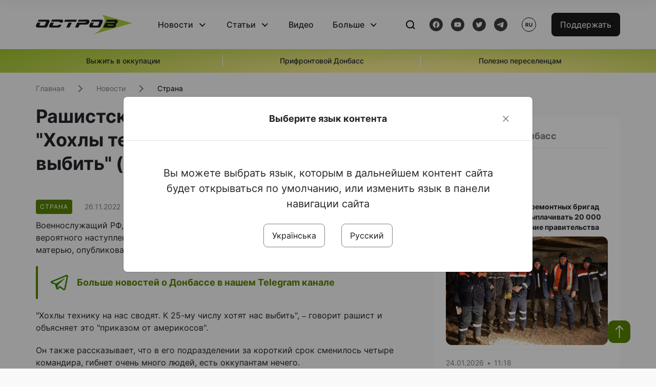

--- FILE ---
content_type: text/html; charset=UTF-8
request_url: https://www.ostro.org/ru/news/rashystskye-budny-v-donetskoj-oblasty-hohly-tehnyku-na-nas-svodyat-hotyat-nas-vybyt-perehvat-gur-i376442
body_size: 15328
content:

<!DOCTYPE html>
<html lang="ru">
<head>
    <meta charset="utf-8">
    <meta http-equiv="X-UA-Compatible" content="IE=edge">
    <title>Рашистские будни в Донецкой области: &quot;Хохлы технику на нас сводят. Хотят нас выбить&quot; (перехват ГУР) | ОстроВ</title>
    <link rel="apple-touch-icon" sizes="57x57" href="/favicon/apple-icon-57x57.png">
    <link rel="apple-touch-icon" sizes="60x60" href="/favicon/apple-icon-60x60.png">
    <link rel="apple-touch-icon" sizes="72x72" href="/favicon/apple-icon-72x72.png">
    <link rel="apple-touch-icon" sizes="76x76" href="/favicon/apple-icon-76x76.png">
    <link rel="apple-touch-icon" sizes="114x114" href="/favicon/apple-icon-114x114.png">
    <link rel="apple-touch-icon" sizes="120x120" href="/favicon/apple-icon-120x120.png">
    <link rel="apple-touch-icon" sizes="144x144" href="/favicon/apple-icon-144x144.png">
    <link rel="apple-touch-icon" sizes="152x152" href="/favicon/apple-icon-152x152.png">
    <link rel="apple-touch-icon" sizes="180x180" href="/favicon/apple-icon-180x180.png">
    <link rel="icon" type="image/png" sizes="192x192"  href="/favicon/android-icon-192x192.png">
    <link rel="icon" type="image/png" sizes="32x32" href="/favicon/favicon-32x32.png">
    <link rel="icon" type="image/png" sizes="96x96" href="/favicon/favicon-96x96.png">
    <link rel="icon" type="image/png" sizes="16x16" href="/favicon/favicon-16x16.png">
    <link rel="manifest" href="/favicon/manifest.json">
    <meta name="msapplication-TileColor" content="#ffffff">
    <meta name="msapplication-TileImage" content="/favicon/ms-icon-144x144.png">
    <meta name="theme-color" content="##588400">
    <meta name="apple-mobile-web-app-status-bar-style" content="black-translucent">
    <meta name="viewport"
          content="width=device-width, user-scalable=no, initial-scale=1.0, maximum-scale=1.0, minimum-scale=1.0">
    <meta name="csrf-param" content="_csrf-frontend">
<meta name="csrf-token" content="YCDzv8SuC-PHZYhfQJNeB6PYoj72Ui-bXzptViCfFWEpUMTdsdl4moIW3QcC2DR3lZfOW5FhW9MyCR4navN7EA==">
            <meta property="fb:app_id" content="583173016509071">
        <meta name="title" content="Рашистские будни в Донецкой области: &quot;Хохлы технику на нас сводят. Хотят нас выбить&quot; (перехват ГУР) | ОстроВ">
<meta name="description" content="Военнослужащий РФ, воюющий на Донецком направлении, очень волнуется из-за вероятного наступления украинцев.">
<meta property="og:title" content="Рашистские будни в Донецкой области: &quot;Хохлы технику на нас сводят. Хотят нас выбить&quot; (перехват ГУР)">
<meta name="twitter:title" content="Рашистские будни в Донецкой области: &quot;Хохлы технику на нас сводят. Хотят нас выбить&quot; (перехват ГУР)">
<meta property="og:type" content="article">
<meta property="og:description" content="Военнослужащий РФ, воюющий на Донецком направлении, очень волнуется из-за вероятного наступления украинцев.">
<meta name="twitter:description" content="Военнослужащий РФ, воюющий на Донецком направлении, очень волнуется из-за вероятного наступления украинцев.">
<meta property="og:url" content="https://www.ostro.org/ru/news/rashystskye-budny-v-donetskoj-oblasty-hohly-tehnyku-na-nas-svodyat-hotyat-nas-vybyt-perehvat-gur-i376442">
<meta property="og:image" content="https://www.ostro.org/upload/share/news/2022/12/20/og_image_376442.png?v=1672170130">
<meta name="twitter:image" content="https://www.ostro.org/upload/share/news/2022/12/20/og_image_376442.png?v=1672170130">
<meta property="og:image:width" content="1200">
<meta property="og:image:height" content="630">
<meta property="og:image:type" content="image/png">
<link href="https://www.ostro.org/news/rashystskye-budny-v-donetskoj-oblasty-hohly-tehnyku-na-nas-svodyat-hotyat-nas-vybyt-perehvat-gur-i376443" rel="alternate" hreflang="uk">
<link href="https://www.ostro.org/news/rashystskye-budny-v-donetskoj-oblasty-hohly-tehnyku-na-nas-svodyat-hotyat-nas-vybyt-perehvat-gur-i376443" rel="alternate" hreflang="x-default">
<link href="https://www.ostro.org/ru/news/rashystskye-budny-v-donetskoj-oblasty-hohly-tehnyku-na-nas-svodyat-hotyat-nas-vybyt-perehvat-gur-i376442" rel="alternate" hreflang="ru">
<link type="application/rss+xml" href="https://www.ostro.org/rssfeed/rss.xml" title="ОстроВ - General feed of all materials" rel="alternate">
<link type="application/rss+xml" href="https://www.ostro.org/rssfeed/news.xml" title="ОстроВ - Новости" rel="alternate">
<link type="application/rss+xml" href="https://www.ostro.org/rssfeed/articles.xml" title="ОстроВ - Статьи" rel="alternate">
<link type="application/rss+xml" href="https://www.ostro.org/rssfeed/video.xml" title="ОстроВ - Видео" rel="alternate">
<link type="application/rss+xml" href="https://www.ostro.org/rssfeed/rss_ru.xml" title="ОстроВ - General feed of all materials (Русский)" rel="alternate">
<link type="application/rss+xml" href="https://www.ostro.org/rssfeed/news_ru.xml" title="ОстроВ - Новости (Русский)" rel="alternate">
<link type="application/rss+xml" href="https://www.ostro.org/rssfeed/articles_ru.xml" title="ОстроВ - Статьи (Русский)" rel="alternate">
<link type="application/rss+xml" href="https://www.ostro.org/rssfeed/video_ru.xml" title="ОстроВ - Видео (Русский)" rel="alternate">
<link href="/dist/styles/main.min.css?v=1762335726" rel="stylesheet">
<link href="/css/site.css?v=1739541963" rel="stylesheet">
<script>var newsFeed = "\/ru\/site\/news-feed";</script>    <script type="application/ld+json">{"@context":"https:\/\/schema.org","@graph":[{"@type":"NewsMediaOrganization","@id":"https:\/\/www.ostro.org#organization","name":"ОстроВ","legalName":"ГРОМАДСЬКА ОРГАНІЗАЦІЯ «ЦЕНТР ДОСЛІДЖЕНЬ СОЦІАЛЬНИХ ПЕРСПЕКТИВ ДОНБАСУ»","identifier":"R40-06473","additionalType":"https:\/\/webportal.nrada.gov.ua\/derzhavnyj-reyestr-sub-yektiv-informatsijnoyi-diyalnosti-u-sferi-telebachennya-i-radiomovlennya\/","url":"https:\/\/www.ostro.org\/","logo":{"@type":"ImageObject","url":"https:\/\/www.ostro.org\/dist\/img\/logo\/ostrov_black.svg"},"employee":{"@type":"Person","name":"Сергій Гармаш","jobTitle":"Головний редактор","url":"https:\/\/www.ostro.org\/author\/sergij-garmash-1","sameAs":"https:\/\/www.ostro.org\/author\/sergij-garmash-1"},"email":"info@ostro.org","sameAs":["https:\/\/www.facebook.com\/iaostro","https:\/\/www.youtube.com\/user\/ostroorg","https:\/\/x.com\/ostro_v","https:\/\/t.me\/iaostro","https:\/\/whatsapp.com\/channel\/0029VaqFRXdAojYln5rZTq38"]},{"@type":"WebSite","@id":"https:\/\/www.ostro.org#website","url":"https:\/\/www.ostro.org\/","name":"ОстроВ","inLanguage":"ru"},{"@type":"WebPage","@id":"https:\/\/www.ostro.org\/ru\/news\/rashystskye-budny-v-donetskoj-oblasty-hohly-tehnyku-na-nas-svodyat-hotyat-nas-vybyt-perehvat-gur-i376442#webpage","url":"https:\/\/www.ostro.org\/ru\/news\/rashystskye-budny-v-donetskoj-oblasty-hohly-tehnyku-na-nas-svodyat-hotyat-nas-vybyt-perehvat-gur-i376442","name":"Рашистские будни в Донецкой области: \u0022Хохлы технику на нас сводят. Хотят нас выбить\u0022 (перехват ГУР)","inLanguage":"ru","mainEntity":{"@type":"NewsArticle","@id":"https:\/\/www.ostro.org\/ru\/news\/rashystskye-budny-v-donetskoj-oblasty-hohly-tehnyku-na-nas-svodyat-hotyat-nas-vybyt-perehvat-gur-i376442#newsArticle"},"isPartOf":{"@id":"https:\/\/www.ostro.org#website"}},{"@type":"VideoObject","@id":"https:\/\/www.ostro.org\/ru\/news\/rashystskye-budny-v-donetskoj-oblasty-hohly-tehnyku-na-nas-svodyat-hotyat-nas-vybyt-perehvat-gur-i376442#video","name":"Рашистские будни в Донецкой области: \u0022Хохлы технику на нас сводят. Хотят нас выбить\u0022 (перехват ГУР)","description":"Военнослужащий РФ, воюющий на Донецком направлении, очень волнуется из-за вероятного наступления украинцев. Об этом свидетельствует перехват его разговора с матерью, опубликованный Главным управлением разведки (ГУР) Минобороны Украины. \u0026quot;Хохлы","uploadDate":"2022-11-26T22:24:31+02:00","inLanguage":"ru","isPartOf":{"@id":"https:\/\/www.ostro.org\/ru\/news\/rashystskye-budny-v-donetskoj-oblasty-hohly-tehnyku-na-nas-svodyat-hotyat-nas-vybyt-perehvat-gur-i376442#webpage"},"publisher":{"@id":"https:\/\/www.ostro.org#organization"},"thumbnailUrl":"https:\/\/www.ostro.org\/upload\/share\/news\/2022\/12\/20\/og_image_376442.png","contentUrl":"https:\/\/www.youtube.com\/watch?v=KwNsKOlWm5k","embedUrl":"https:\/\/www.youtube.com\/embed\/KwNsKOlWm5k"},{"@type":"NewsArticle","@id":"https:\/\/www.ostro.org\/ru\/news\/rashystskye-budny-v-donetskoj-oblasty-hohly-tehnyku-na-nas-svodyat-hotyat-nas-vybyt-perehvat-gur-i376442#newsArticle","url":"https:\/\/www.ostro.org\/ru\/news\/rashystskye-budny-v-donetskoj-oblasty-hohly-tehnyku-na-nas-svodyat-hotyat-nas-vybyt-perehvat-gur-i376442","headline":"Рашистские будни в Донецкой области: \u0022Хохлы технику на нас сводят. Хотят нас выбить\u0022 (перехват ГУР)","articleBody":"Военнослужащий РФ, воюющий на Донецком направлении, очень волнуется из-за вероятного наступления украинцев. Об этом свидетельствует перехват его разговора с матерью, опубликованный Главным управлением разведки (ГУР) Минобороны Украины. \u0026quot;Хохлы технику на нас сводят. К 25-му числу хотят нас выбить\u0026quot;, \u0026ndash; говорит рашист и объясняет это \u0026quot;приказом от америкосов\u0026quot;. Он также рассказывает, что в его подразделении за короткий срок сменилось четыре командира, гибнет очень много людей, есть оккупантам нечего. Ранее был опубликован перехват, в котором говорилось, что рашисты могут уйти в отпуск или без ноги, или без руки, или в гробу.","name":"Рашистские будни в Донецкой области: \u0022Хохлы технику на нас сводят. Хотят нас выбить\u0022 (перехват ГУР)","description":"Военнослужащий РФ, воюющий на Донецком направлении, очень волнуется из-за вероятного наступления украинцев. Об этом свидетельствует перехват его разговора с матерью, опубликованный Главным управлением разведки (ГУР) Минобороны Украины. \u0026quot;Хохлы","inLanguage":"ru","datePublished":"2022-11-26T22:24:31+02:00","dateModified":"2022-12-27T21:42:10+02:00","mainEntityOfPage":{"@type":"WebPage","@id":"https:\/\/www.ostro.org\/ru\/news\/rashystskye-budny-v-donetskoj-oblasty-hohly-tehnyku-na-nas-svodyat-hotyat-nas-vybyt-perehvat-gur-i376442#webpage"},"publisher":{"@id":"https:\/\/www.ostro.org#organization"},"isPartOf":{"@id":"https:\/\/www.ostro.org#website"},"editor":{"@type":"Person","name":"Сергій Гармаш","jobTitle":"Головний редактор","url":"https:\/\/www.ostro.org\/author\/sergij-garmash-1","sameAs":"https:\/\/www.ostro.org\/author\/sergij-garmash-1"},"keywords":["Война","війна"],"author":{"@type":"Organization","name":"ОстроВ"},"image":{"@type":"ImageObject","url":"https:\/\/www.ostro.org\/upload\/share\/news\/2022\/12\/20\/og_image_376442.png","width":1200,"height":630},"associatedMedia":{"@id":"https:\/\/www.ostro.org\/ru\/news\/rashystskye-budny-v-donetskoj-oblasty-hohly-tehnyku-na-nas-svodyat-hotyat-nas-vybyt-perehvat-gur-i376442#video"},"video":{"@id":"https:\/\/www.ostro.org\/ru\/news\/rashystskye-budny-v-donetskoj-oblasty-hohly-tehnyku-na-nas-svodyat-hotyat-nas-vybyt-perehvat-gur-i376442#video"}}]}</script>   
    <script async src="https://securepubads.g.doubleclick.net/tag/js/gpt.js"></script>
<script>
  window.googletag = window.googletag || {cmd: []};
  googletag.cmd.push(function() {
    googletag.defineSlot('/21688950999/Main_page_upper_articles', [[872, 125], [728, 90], [750, 100]], 'div-gpt-ad-1681369194137-0').addService(googletag.pubads());
    googletag.pubads().enableSingleRequest();
    googletag.enableServices();
  });
</script>

<script async src="https://securepubads.g.doubleclick.net/tag/js/gpt.js"></script>
<script>
  window.googletag = window.googletag || {cmd: []};
  googletag.cmd.push(function() {
    googletag.defineSlot('/21688950999/Main_in_artices', [[872, 125], [728, 90], [750, 100]], 'div-gpt-ad-1681369667713-0').addService(googletag.pubads());
    googletag.pubads().enableSingleRequest();
    googletag.enableServices();
  });
</script>

<script async src="https://securepubads.g.doubleclick.net/tag/js/gpt.js"></script>
<script>
  window.googletag = window.googletag || {cmd: []};
  googletag.cmd.push(function() {
    googletag.defineSlot('/21688950999/Nad_lentoi', [[300, 250], 'fluid', [364, 280], [240, 400], [424, 280], [250, 250], [336, 280], [200, 200], [250, 360], [300, 100], [280, 280]], 'div-gpt-ad-1683641197311-0').addService(googletag.pubads());
    googletag.pubads().enableSingleRequest();
    googletag.pubads().collapseEmptyDivs();
    googletag.enableServices();
  });
</script>

<script async src="https://securepubads.g.doubleclick.net/tag/js/gpt.js"></script>
<script>
  window.googletag = window.googletag || {cmd: []};
  googletag.cmd.push(function() {
    googletag.defineSlot('/21688950999/Nad_lentoi_mobile', [[300, 250], [424, 280], [364, 280], [280, 280], [300, 100], [200, 200], 'fluid', [250, 250], [250, 360], [240, 400], [336, 280]], 'div-gpt-ad-1683641254420-0').addService(googletag.pubads());
    googletag.pubads().enableSingleRequest();
    googletag.pubads().collapseEmptyDivs();
    googletag.enableServices();
  });
</script>

<script async src="https://securepubads.g.doubleclick.net/tag/js/gpt.js"></script>
<script>
  window.googletag = window.googletag || {cmd: []};
  googletag.cmd.push(function() {
    googletag.defineSlot('/469082444/newsite_300_250_nad_lentoi', [300, 250], 'div-gpt-ad-1678699630159-0').addService(googletag.pubads());
    googletag.pubads().enableSingleRequest();
    googletag.enableServices();
  });
</script>
<script async src="https://securepubads.g.doubleclick.net/tag/js/gpt.js"></script>
<script>
  window.googletag = window.googletag || {cmd: []};
  googletag.cmd.push(function() {
    googletag.defineSlot('/469082444/newsite_300_250_lenta2_after_news', [300, 250], 'div-gpt-ad-1673600014699-0').addService(googletag.pubads());
    googletag.pubads().enableSingleRequest();
    googletag.enableServices();
  });


</script>
<script async src="https://securepubads.g.doubleclick.net/tag/js/gpt.js"></script>
<script>
  window.googletag = window.googletag || {cmd: []};
  googletag.cmd.push(function() {
    googletag.defineSlot('/469082444/newsite_300_250_lenta3_after_pr', [300, 250], 'div-gpt-ad-1673600160800-0').addService(googletag.pubads());
    googletag.pubads().enableSingleRequest();
    googletag.enableServices();
  });
</script>
<script async src="https://securepubads.g.doubleclick.net/tag/js/gpt.js"></script>
<script>
  window.googletag = window.googletag || {cmd: []};
  googletag.cmd.push(function() {
    googletag.defineSlot('/469082444/newsite_main_pered_statti', [[220, 90], [720, 90], [728, 90]], 'div-gpt-ad-1673601097112-0').addService(googletag.pubads());
    googletag.pubads().enableSingleRequest();
    googletag.enableServices();
  });
</script>    <!-- Google tag (gtag.js) -->
<script async src="https://www.googletagmanager.com/gtag/js?id=G-C62TWCLQ2W"></script>
<script>
  window.dataLayer = window.dataLayer || [];
  function gtag(){dataLayer.push(arguments);}
  gtag('js', new Date());

  gtag('config', 'G-C62TWCLQ2W');
</script>
<!-- Google tag (gtag.js) -->
<script async src="https://www.googletagmanager.com/gtag/js?id=UA-26023455-1"></script>
<script>
  window.dataLayer = window.dataLayer || [];
  function gtag(){dataLayer.push(arguments);}
  gtag('js', new Date());

  gtag('config', 'UA-26023455-1');
</script>    <style>
        .fb_iframe_widget_fluid span, iframe.fb_ltr,.fb_iframe_widget_lift{
            width: 100% !important;
        }
    </style>
</head>
<body class="single-post ru" data-lang="ru">
    <div id="fb-root"></div>
    <script>
        window.fbAsyncInit = function () {
            FB.init({
                appId: '583173016509071',
                cookie: true,
                xfbml: true,
                version: 'v15.0'
            });
            FB.AppEvents.logPageView();
        };
        (function (d, s, id) {
            var js, fjs = d.getElementsByTagName(s)[0];
            if (d.getElementById(id)) {
                return;
            }
            js = d.createElement(s);
            js.id = id;
            js.async = true;
            js.src = "https://connect.facebook.net/ru_RU/sdk.js";
            fjs.parentNode.insertBefore(js, fjs);
        }(document, 'script', 'facebook-jssdk'));
    </script>


    <script>
        window.fbAsyncInit = function() {
            FB.init({
                appId: '583173016509071',
                autoLogAppEvents : true,
                xfbml            : true,
                version          : 'v15.0'
            });
        };
    </script>
    <script async defer crossorigin="anonymous" src="https://connect.facebook.net/ru_RU/sdk.js"></script>

<header class="header page-wrapper">
    <div class="container">
        <div class="row">
            <div class="col-12 header__wrapper">
                <div class="header__icons">
                    <div class="main-logo">
                        <a href="/ru" class="main-logo__link">
                            <img src="/dist/img/sprites/ostrov_black.svg" alt="">
                        </a>
                    </div>
                </div>

                <nav class="header__wrapper-links">
                    <ul class="header__links"><li class='elements_17  header__link'><a  class='header__link__item header__link-event link_styled' href='/ru/news'>Новости</a><div class="dropdown-menu "><div class="container"><ul class="" id="pp-17"><li class='elements_18  '><a  class='header__link' href='/ru/news'>Все новости</a></li><li class='elements_19  '><a  class='header__link' href='/ru/news/country'>Страна</a></li><li class='elements_20  '><a  class='header__link' href='/ru/news/donbas'>Донбасс</a></li></ul></li><li class='elements_22  header__link'><a  class='header__link__item header__link-event link_styled' href='/ru/articles'>Статьи</a><div class="dropdown-menu "><div class="container"><ul class="" id="pp-22"><li class='elements_23  '><a  class='header__link' href='/ru/articles'>Все статьи</a></li><li class='elements_24  '><a  class='header__link' href='/ru/articles/country'>Страна</a></li><li class='elements_25  '><a  class='header__link' href='/ru/articles/donbas'>Донбасс</a></li></ul></li><li class='elements_26  header__link'><a  class='header__link__item link_styled' href='/ru/video'>Видео</a></li><li class='elements_28  header__link'><a  class='header__link__item header__link-event link_styled' href='ru/more'>Больше</a><div class="dropdown-menu "><div class="container"><ul class="" id="pp-28"><li class='elements_48  '><a  class='header__link' href='/ru/opinions'>Мнения</a></li><li class='elements_30  '><a  class='header__link' href='/ru/poll'>Опросы</a></li><li class='elements_29  '><a  class='header__link' href='/ru/press-releases'>Пресс-релизы</a></li><li class='elements_32  '><a  class='header__link' href='/ru/archive'>Архив</a></li></ul></li></ul>                </nav>
                <div class="header__buttons">
                    <div class="header-search">
                        <div class="header-search__icon">
                            <img src="/dist/img/sprites/search.svg" alt="">
                        </div>
                    </div>
                    <div class="header-social">
                    
    <a href="https://www.facebook.com/iaostro" target="_blank">
        <div class="header-social__btn fb-head"></div>
    </a>
    <a href="https://www.youtube.com/user/ostroorg/" target="_blank">
        <div class="header-social__btn youtube-head"></div>
    </a>
    <a href="https://twitter.com/ostro_v" target="_blank">
        <div class="header-social__btn twitter-head"></div>
    </a>
    <a href="https://t.me/iaostro" target="_blank">
        <div class="header-social__btn telegram-head"></div>
    </a>

                    </div>
                    <div class="header-lang__button">
                        <div class="lang-button">ru</div><div class="lang-button__dropdown" style="top: -200px"><ul><li><a  href='/news/rashystskye-budny-v-donetskoj-oblasty-hohly-tehnyku-na-nas-svodyat-hotyat-nas-vybyt-perehvat-gur-i376443?changeLang=ua'>ua</a></li><li><a href='/ru/news/rashystskye-budny-v-donetskoj-oblasty-hohly-tehnyku-na-nas-svodyat-hotyat-nas-vybyt-perehvat-gur-i376442?changeLang=ru'>ru</a></li><li><a href='https://www.ostro.info/' target='_blank' rel='nofollow'>EN</a></li></ul></div>                    </div>
                    <div class="payment-buttons-header payment-buttons-header-hide-mobile">
                        <button type="button" class="btn btn-primary">
                            <span id="loader_btn_monobank" style="margin-right: 10px" class="spinner-border spinner-border-sm d-none" role="status" aria-hidden="true"></span>
                            <a href="/donate">Поддержать</a>
                        </button>    
                    </div>    
                    <div class="header__burger">
                        <div class="header__burger-btn"></div>
                    </div>
                </div>
                <div class="header-search__input">
                    <div class="container">
                        <form action="/ru/search" class="search-form">
                        <div class="custom-input">
                            <input class="header-input" type="text" name="q" placeholder="Поиск материала" required minlength="3">
                            <button type="submit" class="btn btn-primary btn-search">Искать</button>
                            <span class="close-search"></span>
                        </div>
                        </form>
                    </div>
                </div>
            </div>
        </div>
    </div>
</header>
<div class="menu__mob-opened">
    <div class="container">
        <ul class="menu__links"><li class='elements_17  menu__link'><a  class='menu__link-title menu__link-sub' href='/ru/news'>Новости</a><ul class="menu__sub" id="pp-17"><li class='elements_18 menu__sub-item '><a  class='' href='/ru/news'>Все новости</a></li><li class='elements_19 menu__sub-item '><a  class='' href='/ru/news/country'>Страна</a></li><li class='elements_20 menu__sub-item '><a  class='' href='/ru/news/donbas'>Донбасс</a></li></ul></li><li class='elements_22  menu__link'><a  class='menu__link-title menu__link-sub' href='/ru/articles'>Статьи</a><ul class="menu__sub" id="pp-22"><li class='elements_23 menu__sub-item '><a  class='' href='/ru/articles'>Все статьи</a></li><li class='elements_24 menu__sub-item '><a  class='' href='/ru/articles/country'>Страна</a></li><li class='elements_25 menu__sub-item '><a  class='' href='/ru/articles/donbas'>Донбасс</a></li></ul></li><li class='elements_26 menu__sub-item menu__link'><a  class='header__link__item link_styled' href='/ru/video'>Видео</a></li><li class='elements_28  menu__link'><a  class='menu__link-title menu__link-sub' href='ru/more'>Больше</a><ul class="menu__sub" id="pp-28"><li class='elements_48 menu__sub-item '><a  class='' href='/ru/opinions'>Мнения</a></li><li class='elements_30 menu__sub-item '><a  class='' href='/ru/poll'>Опросы</a></li><li class='elements_29 menu__sub-item '><a  class='' href='/ru/press-releases'>Пресс-релизы</a></li><li class='elements_32 menu__sub-item '><a  class='' href='/ru/archive'>Архив</a></li></ul></li></ul>        <div class="header-social mob-social">
            
    <a href="https://www.facebook.com/iaostro" target="_blank">
        <div class="header-social__btn fb-head"></div>
    </a>
    <a href="https://www.youtube.com/user/ostroorg/" target="_blank">
        <div class="header-social__btn youtube-head"></div>
    </a>
    <a href="https://twitter.com/ostro_v" target="_blank">
        <div class="header-social__btn twitter-head"></div>
    </a>
    <a href="https://t.me/iaostro" target="_blank">
        <div class="header-social__btn telegram-head"></div>
    </a>

        </div>
    </div>
</div>                    <div class="main-slider">
            <div class="page-wrapper">
                <div class="container">
                    <div class="swiper ">
                        <div class="swiper-wrapper">
                                                                                                <div class="swiper-slide swiper-header-slide position_center">
                                        <a href=" https://www.ostro.org/tag/vyzhyty-v-okupatsiyi">
                                            <div class="swiper-slide__content">
                                                <h6></h6>
                                                <p class="t3">
                                                    Выжить в оккупации                                                </p>
                                            </div>
                                        </a>
                                    </div>
                                                                                                                                <div class="swiper-slide swiper-header-slide position_center">
                                        <a href=" https://www.ostro.org/tag/pryfrontovyj-donbas">
                                            <div class="swiper-slide__content">
                                                <h6></h6>
                                                <p class="t3">
                                                    Прифронтовой Донбасс                                                </p>
                                            </div>
                                        </a>
                                    </div>
                                                                                                                                <div class="swiper-slide swiper-header-slide position_center">
                                        <a href=" https://www.ostro.org/tag/korysno-pereselentsyam">
                                            <div class="swiper-slide__content">
                                                <h6></h6>
                                                <p class="t3">
                                                    Полезно переселенцам                                                </p>
                                            </div>
                                        </a>
                                    </div>
                                                                                    </div>
                        <div class="swiper-pagination"></div>
                    </div>
                </div>
            </div>
        </div>
    <div class="page-wrapper">
    <div class="container page-container article">
        <nav aria-label="breadcrumb">
    <ul itemscope itemtype="https://schema.org/BreadcrumbList" class="breadcrumb"><li class=" breadcrumb__item" itemprop="itemListElement" itemscope itemtype="https://schema.org/ListItem"><a class="" href="/ru" itemprop="item"><span itemprop="name">Главная</span><meta itemprop="position" content="0"></a></li><li class=" breadcrumb__item" itemprop="itemListElement" itemscope itemtype="https://schema.org/ListItem"><a href="/ru/news" itemprop="item"><span itemprop="name">Новости</span><meta itemprop="position" content="1"></a></li><li class=" breadcrumb__item" itemprop="itemListElement" itemscope itemtype="https://schema.org/ListItem"><a class="breadcrumbs-list__link" href="/ru/news/country" itemprop="item"><span itemprop="name">Страна</span><meta itemprop="position" content="2"></a></li></ul itemscope itemtype="https://schema.org/BreadcrumbList"></nav>
        <div class="row">
            <section class="col-sm-12 col-md-7 col-lg-8 col-xl-8 page-content">
                <div class="banner-block" id="banner-13"><!-- /21688950999/Nad_lentoi_mobile -->
<div id='div-gpt-ad-1683641254420-0' style='min-width: 200px; min-height: 100px;'>
  <script>
    googletag.cmd.push(function() { googletag.display('div-gpt-ad-1683641254420-0'); });
  </script>
</div></div>                <h1 class="article__title">Рашистские будни в Донецкой области: "Хохлы технику на нас сводят. Хотят нас выбить" (перехват ГУР)</h1>
                                <div class="article__info">
                    <div class="article__desc">
                                                    <div class="tags">
                                
                                                                                                                <div class="tag article__tag">Страна</div>
                                                                                                </div>
                                                <div class="main-news__item__info">
                            <div class="main-news__item__date">26.11.2022</div>
                            <div class="main-news__item__time">22:24</div>
                        </div>
                        <div class="article__views">11213</div>
                    </div>

                    
                                                                        <a href="/news/rashystskye-budny-v-donetskoj-oblasty-hohly-tehnyku-na-nas-svodyat-hotyat-nas-vybyt-perehvat-gur-i376443?changeLang=ua" class="article__lang-link change_lang"
                               data-language="ua">Читати українською</a>
                                                            </div>
                                                <!--                <h4 class="article__summery">-->
                <!--                    -->                <!--                </h4>-->
                                <div class="article__content">
                    <p class="" >Военнослужащий РФ, воюющий на Донецком направлении, очень волнуется из-за вероятного наступления украинцев. Об этом свидетельствует перехват его разговора с матерью, опубликованный Главным управлением разведки (ГУР) Минобороны Украины.</p><div class="banner-block" id="banner-18"><p><a class="share-block" href="https://t.me/iaostro" target="_blank" rel="noopener"> <img style="width: 36px; height: auto" src="/upload/media/2023/05/19/tg1.png">Больше новостей о Донбассе в нашем Telegram канале</a></p></div>

  
 
<p>&quot;Хохлы технику на нас сводят. К 25-му числу хотят нас выбить&quot;, &ndash; говорит рашист и объясняет это &quot;приказом от америкосов&quot;.</p>

  
 
<p>Он также рассказывает, что в его подразделении за короткий срок сменилось четыре командира, гибнет очень много людей, есть оккупантам нечего.</p>

  

<div class="article__video"><div class="video_wrapper iframe_responsive"><iframe src="https://www.youtube.com/embed/KwNsKOlWm5k" frameborder="0" allowfullscreen="allowfullscreen"></iframe></div></div></p><p>
  


  
 
<p>Ранее был опубликован перехват, в котором говорилось, что <a href="https://www.ostro.org/ua/general/society/news/652910/" target="_blank" >рашисты могут уйти в отпуск или без ноги, или без руки, или в гробу</a>.</p>
                </div>
                                                <div class="action rounded">
                    <h3>Раньше «ОстроВ» поддерживали грантодатели. Сегодня нашу независимость сохранит только Ваша поддержка</h3>
                        <a href="/donate" class="btn btn-primary">Поддержать</a>
                </div>
                                <div class="article__footer">
                    <div class="share">
    <p>Поделиться:</p>
    <div class="share-icons">
        <a href="javascript:void(0)" onclick="socialShare('twitter')" class="share-icons__item twitter-head"></a>
        <a href="javascript:void(0)" onclick="socialShare('facebook')" class="share-icons__item fb-head"></a>
        <a href="javascript:void(0)" onclick="socialShare('telegram')" class="share-icons__item telegram-head"></a>
        <a href="javascript:void(0)" onclick="socialShare('viber')" class="share-icons__item viber-head"></a>
        <a href="javascript:void(0)" onclick="socialShare('whatsapp')" class="share-icons__item whatsapp-head"></a>
        <a href="javascript:void(0)" onclick="socialShare('link')" class="share-icons__item link-head">
        </a>
    <span class="copied" id="copied">Скопировано</span>
    </div>
</div>                    
<div class="tags-group">
    <p>Теги:</p>
    <div class="tags-wrapper">
            <a href="/ru/tag/vojna" class="tag">Война</a>
            <a href="/ru/tag/vijna" class="tag">війна</a>
        </div>
</div>
                    <div class="banner-container">
                        <div class="banner-block" id="banner-7"><script async src="https://pagead2.googlesyndication.com/pagead/js/adsbygoogle.js?client=ca-pub-4709105346903522"
     crossorigin="anonymous"></script>
<!-- Adapt_before comments -->
<ins class="adsbygoogle"
     style="display:block"
     data-ad-client="ca-pub-4709105346903522"
     data-ad-slot="9618346392"
     data-ad-format="auto"
     data-full-width-responsive="true"></ins>
<script>
     (adsbygoogle = window.adsbygoogle || []).push({});
</script></div>                                            </div>
                    <!-- fb plugin -->
                    
<div class="facebook-comments">
    <div class="fb-comments" data-width="100%" data-href="https://www.ostro.org/ru/news/rashystskye-budny-v-donetskoj-oblasty-hohly-tehnyku-na-nas-svodyat-hotyat-nas-vybyt-perehvat-gur-i376442" data-numposts="5"></div>
</div>

                </div>
                
<div class="related-articles">
    <h3 class="section-header">Материалы по теме </h3>
            <a href="/ru/news/esly-ukrayna-perezhyvet-etu-zymu-preymushhestvo-budet-na-ee-storone-kellog-i545765" class="news-page__item">
                        <div class="news-content">
                <div class="theme__desc">
                    <div class="main-news__item__info">
                        <div class="main-news__item__date">21.01.2026</div>
                        <div class="main-news__item__time">20:45</div>
                    </div>
                                    </div>
                <h5>Если Украина переживет эту зиму, преимущество будет на ее стороне — Келлог</h5>
            </div>
        </a>
            <a href="/ru/news/putyn-hochet-zakrepyt-uslovyya-na-kotoryh-mozhet-byt-dostygnuto-myrnoe-uregulyrovanye-konflykta-v-i545185" class="news-page__item">
                        <div class="news-content">
                <div class="theme__desc">
                    <div class="main-news__item__info">
                        <div class="main-news__item__date">15.01.2026</div>
                        <div class="main-news__item__time">21:08</div>
                    </div>
                                    </div>
                <h5>Путин хочет закрепить "условия, на которых может быть достигнуто мирное урегулирование конфликта" в Украине</h5>
            </div>
        </a>
            <a href="/ru/news/v-myd-kytaya-ne-smogly-otvetyt-kasaetsya-ly-pryzyv-uvazhat-suverenytet-vseh-stran-vojny-v-ukrayne-i544304" class="news-page__item">
                        <div class="news-content">
                <div class="theme__desc">
                    <div class="main-news__item__info">
                        <div class="main-news__item__date">06.01.2026</div>
                        <div class="main-news__item__time">16:25</div>
                    </div>
                                    </div>
                <h5>В МИД Китая не смогли ответить, касается ли призыв «уважать суверенитет всех стран» войны в Украине</h5>
            </div>
        </a>
            <a href="/ru/news/ukraynskye-drony-atakovaly-tseha-zavoda-energyya-krupnejshego-v-rf-proyzvodytelya-ystochnykov-i544166" class="news-page__item">
                        <div class="news-page__img rounded">
                <div class="aside-news__overlay"></div>
                <img src="https://www.ostro.org/upload/news/2026/01/05/photo-2026-01-04-20-53-30_872x490.jpg?v=1767594576" alt="" title="Украинские дроны атаковали цеха завода «Энергия» - крупнейшего в РФ производителя источников питания для вооружения">            </div>
                        <div class="news-content">
                <div class="theme__desc">
                    <div class="main-news__item__info">
                        <div class="main-news__item__date">05.01.2026</div>
                        <div class="main-news__item__time">09:02</div>
                    </div>
                                                                        
<div class="tags-btn">
    <span class="tag-small">Видео</span>
</div>
                                                            </div>
                <h5>Украинские дроны атаковали цеха завода «Энергия» - крупнейшего в РФ производителя источников питания для вооружения</h5>
            </div>
        </a>
    </div>
                <div class="banner-container">
                    <div class="banner-block" id="banner-9"><script async src="https://pagead2.googlesyndication.com/pagead/js/adsbygoogle.js?client=ca-pub-4709105346903522"
     crossorigin="anonymous"></script>
<!-- Adapt_before comments -->
<ins class="adsbygoogle"
     style="display:block"
     data-ad-client="ca-pub-4709105346903522"
     data-ad-slot="9618346392"
     data-ad-format="auto"
     data-full-width-responsive="true"></ins>
<script>
     (adsbygoogle = window.adsbygoogle || []).push({});
</script></div>                                    </div>
                <section class="articles rounded">
    <a href="/ru/articles">
    <h3 class="section-header">Статьи</h3>
    </a>

            <a href="/ru/articles/muzej-korsakov-v-lutske-sovremennoe-yskusstvo-byznes-y-nemnogo-donetskyh-motyvov-i545923 " class="articles__item">
    <div class="articles__item__img  rounded">
        <img src="https://www.ostro.org/upload/articles/2026/01/23/00_312x180.jpeg?v=1769163140" alt="" title="Музей Корсаков в Луцке: современное искусство, бизнес и немного донецких мотивов">                    <div class="category-group">
                                      <span class="tag ">Страна</span>
                            </div>
            </div>
    <div class="articles__item__content ">
        <div class="main-news__item__info">
            <div class="main-news__item__date">23.01.2026</div>
            <div class="main-news__item__time">16:00</div>
        </div>
        <h4>Музей Корсаков в Луцке: современное искусство, бизнес и немного донецких мотивов</h4>
                    <div class="articles__item__text">"Стоимость этой работы – несколько миллионов долларов", – рассказывает руководитель отдела фондов Музея современного украинского искусства Корсаков Екатерина Михайлюк.</div>
            </div>
</a>            <a href="/ru/articles/kadrovaya-rotatsyya-voennogo-vremeny-chto-na-samom-dele-oznachayut-poslednye-naznachenyya-vo-vlasty-i545709 " class="articles__item">
    <div class="articles__item__img  rounded">
        <img src="https://www.ostro.org/upload/articles/2026/01/21/528611843cca9d462ce13564763dd572_312x180.jpeg?v=1768994093" alt="" title="Кадровая ротация военного времени: что на самом деле означают последние назначения во власти">                    <div class="category-group">
                                      <span class="tag ">Страна</span>
                            </div>
            </div>
    <div class="articles__item__content ">
        <div class="main-news__item__info">
            <div class="main-news__item__date">22.01.2026</div>
            <div class="main-news__item__time">10:55</div>
        </div>
        <h4>Кадровая ротация военного времени: что на самом деле означают последние назначения во власти</h4>
                    <div class="articles__item__text">Это самое странное увольнение. Одни говорят, что это месть за Ермака, историю с Миндичем, другие — что это просьба Кирилла Буданова, потому что у них достаточно напряженные отношения (не конфликтные), еще кто-то — просто обновление ради обновления.</div>
            </div>
</a>            <a href="/ru/articles/v-pryznanyy-suverenyteta-rf-nad-donbassom-nas-udovletvoryt-tolko-de-yure-rossyjskye-smy-ob-ukrayne-i545686 " class="articles__item">
    <div class="articles__item__img  rounded">
        <img src="https://www.ostro.org/upload/articles/2026/01/21/33062_312x180.jpg?v=1768985407" alt="" title="«В признании суверенитета РФ над Донбассом нас удовлетворит только «де-юре». Российские СМИ об Украине">                    <div class="category-group">
                                      <span class="tag ">Мир</span>
                            </div>
            </div>
    <div class="articles__item__content ">
        <div class="main-news__item__info">
            <div class="main-news__item__date">21.01.2026</div>
            <div class="main-news__item__time">10:40</div>
        </div>
        <h4>«В признании суверенитета РФ над Донбассом нас удовлетворит только «де-юре». Российские СМИ об Украине</h4>
                    <div class="articles__item__text">Принято военно-политическое решение, что теперь надо выбивать почву из-под ног режима Зеленского и добивать. Надо вводить дезорганизацию не только в систему военного управления, но и административно-хозяйственного и социально-бытового.</div>
            </div>
</a>    
    <a href="/ru/articles" class="text-link all-articles">Все статьи</a>


</section>
            </section>
            <aside class="col-sm-12 col-md-5 col-lg-4 col-xl-4 aside-panel news-aside">
                <div class="" id="aside-news">
    <div class="banner-block" id="banner-1"><!-- /21688950999/Nad_lentoi -->
<div id='div-gpt-ad-1683641197311-0' style='min-width: 200px; min-height: 100px;'>
  <script>
    googletag.cmd.push(function() { googletag.display('div-gpt-ad-1683641197311-0'); });
  </script>
</div></div>
            
            <div class="news-wrapper rounded">
                <div class="all-news">
                                            <ul class="tabs">
                            <li class="tabs__item ">
                                <a data-cat="" class="tabs__link tabs__link_active news_feed_link" href="#">
                                    Все новости                                </a>
                            </li>
                                                            <li class="tabs__item">
                                    <a data-cat="2" class="tabs__link news_feed_link"
                                       href="#">Донбасс</a>
                                </li>
                                                    </ul>
                                        <div class="aside-news" id="news-feed">
                                                        <h4 class="aside-news__date ">Сегодня</h4>


    <div class="aside-news__item ">
    <a href="/ru/news/rabotnykam-avaryjno-remontnyh-brygad-budut-dopolnytelno-vyplachyvat-20-000-grn-ezhemesyachno-i546005">
        <div class="theme__desc">
            <div class="main-news__item__info">
                <div class="main-news__item__date">24.01.2026</div>
                <div class="main-news__item__time">11:51</div>
            </div>
                    </div>
        <p class="t6  bold-text">
            Работникам аварийно-ремонтных бригад будут дополнительно выплачивать 20 000 грн ежемесячно - решение правительства        </p>
                    <div class="aside-news__img rounded">
                <div class="aside-news__overlay"></div>
                <img src="https://www.ostro.org/upload/news/2026/01/24/photo-2026-01-24-11-09-04_376x212.jpg?v=1769247524" alt="" title="Работникам аварийно-ремонтных бригад будут дополнительно выплачивать 20 000 грн ежемесячно - решение правительства">            </div>
        
    </a>
</div>                                                    

    <div class="aside-news__item ">
    <a href="/ru/news/ukrayna-y-ssha-budut-sovmestno-analyzyrovat-prymenenye-patriot-y-himars-fedorov-poprosyl-y-ob-i546002">
        <div class="theme__desc">
            <div class="main-news__item__info">
                <div class="main-news__item__date">24.01.2026</div>
                <div class="main-news__item__time">11:18</div>
            </div>
                    </div>
        <p class="t6  ">
            Украина и США будут совместно анализировать применение Patriot и HIMARS. Федоров попросил и об артснарядах с лазерным наведением        </p>
                    <div class="aside-news__img rounded">
                <div class="aside-news__overlay"></div>
                <img src="https://www.ostro.org/upload/news/2026/01/24/photo-2026-01-23-19-01-50-3_376x212.jpg?v=1769245475" alt="" title="Украина и США будут совместно анализировать применение Patriot и HIMARS. Федоров попросил и об артснарядах с лазерным наведением">            </div>
        
    </a>
</div>                                                    

    <div class="aside-news__item ">
    <a href="/ru/news/zafyksyrovano-bolee-1500-novyh-udarov-rf-po-donetchyne-razrushenyyam-podverglys-16-grazhdanskyh-i546000">
        <div class="theme__desc">
            <div class="main-news__item__info">
                <div class="main-news__item__date">24.01.2026</div>
                <div class="main-news__item__time">10:34</div>
            </div>
                    </div>
        <p class="t6  bold-text">
            Зафиксировано более 1500 новых ударов РФ по Донетчине, разрушениям подверглись 16 гражданских объектов        </p>
                    <div class="aside-news__img rounded">
                <div class="aside-news__overlay"></div>
                <img src="https://www.ostro.org/upload/news/2026/01/24/photo-2026-01-24-10-20-32_376x212.jpg?v=1769243227" alt="" title="Зафиксировано более 1500 новых ударов РФ по Донетчине, разрушениям подверглись 16 гражданских объектов">            </div>
        
    </a>
</div>                                                    

    <div class="aside-news__item ">
    <a href="/ru/news/nochyu-vrag-prymenyl-pochty-400-sredstv-vozdushnogo-napadenyya-osnovnoe-napravlenye-udara-kyevshhyna-i545995">
        <div class="theme__desc">
            <div class="main-news__item__info">
                <div class="main-news__item__date">24.01.2026</div>
                <div class="main-news__item__time">10:18</div>
            </div>
                                                
<div class="tags-btn">
    <span class="tag-small">Инфографика</span>
</div>
                                    </div>
        <p class="t6  bold-text">
            Ночью враг применил почти 400 средств воздушного нападения, основное направление удара - Киевщина        </p>
        
    </a>
</div>                                                    

    <div class="aside-news__item ">
    <a href="/ru/news/vrag-nanes-udary-po-harkovu-y-oblasty-postradaly-19-chelovek-est-razrushenyya-i545997">
        <div class="theme__desc">
            <div class="main-news__item__info">
                <div class="main-news__item__date">24.01.2026</div>
                <div class="main-news__item__time">10:14</div>
            </div>
                                                
<div class="tags-btn">
    <span class="tag-small">Видео</span>
</div>
                                    </div>
        <p class="t6 hot bold-text">
            Враг нанес удары по Харькову и области, пострадали 19 человек, есть разрушения        </p>
                    <div class="aside-news__img rounded">
                <div class="aside-news__overlay"></div>
                <img src="https://www.ostro.org/upload/news/2026/01/24/photo-2026-01-24-09-05-11-2_376x212.jpg?v=1769241790" alt="" title="Враг нанес удары по Харькову и области, пострадали 19 человек, есть разрушения">            </div>
        
    </a>
</div>                                                    

    <div class="aside-news__item ">
    <a href="/ru/news/v-chernygove-posle-rossyjskyh-atak-blekaut-gorod-perehodyt-na-alternatyvnye-ystochnyky-pytanyya-i545993">
        <div class="theme__desc">
            <div class="main-news__item__info">
                <div class="main-news__item__date">24.01.2026</div>
                <div class="main-news__item__time">10:01</div>
            </div>
                    </div>
        <p class="t6  bold-text">
            В Чернигове после российских атак блэкаут, город переходит на альтернативные источники питания        </p>
        
    </a>
</div>                                                    

    <div class="aside-news__item ">
    <a href="/ru/news/zelenskyj-o-novyh-udarah-rf-my-dolzhny-realyzovat-vse-o-chem-dogovorylys-s-trampom-po-pvo-i545991">
        <div class="theme__desc">
            <div class="main-news__item__info">
                <div class="main-news__item__date">24.01.2026</div>
                <div class="main-news__item__time">09:55</div>
            </div>
                                                
<div class="tags-btn">
    <span class="tag-small">Фото</span>
</div>
                                    </div>
        <p class="t6  bold-text">
            Зеленский о новых ударах РФ: Мы должны реализовать все, о чем договорились с Трампом по ПВО        </p>
        
    </a>
</div>                                                    

    <div class="aside-news__item ">
    <a href="/ru/news/v-rezultate-rossyjskogo-obstrela-v-kyeve-pogybla-zhenshhyna-bez-otoplenyya-snova-ostalys-pochty-6-i545986">
        <div class="theme__desc">
            <div class="main-news__item__info">
                <div class="main-news__item__date">24.01.2026</div>
                <div class="main-news__item__time">09:38</div>
            </div>
                                                
<div class="tags-btn">
    <span class="tag-small">Фото</span>
</div>
                                    
<div class="tags-btn">
    <span class="tag-small">Видео</span>
</div>
                                    </div>
        <p class="t6 hot ">
            В результате российского обстрела в Киеве погибла женщина, без отопления снова остались почти 6 тысяч домов        </p>
                    <div class="aside-news__img rounded">
                <div class="aside-news__overlay"></div>
                <img src="https://www.ostro.org/upload/news/2026/01/24/photo-2026-01-24-08-26-42-3_376x212.jpg?v=1769238647" alt="" title="В результате российского обстрела в Киеве погибла женщина, без отопления снова остались почти 6 тысяч домов">            </div>
        
    </a>
</div>                                                    

    <div class="aside-news__item ">
    <a href="/ru/news/vazhnoe-za-noch-i545985">
        <div class="theme__desc">
            <div class="main-news__item__info">
                <div class="main-news__item__date">24.01.2026</div>
                <div class="main-news__item__time">09:15</div>
            </div>
                    </div>
        <p class="t6  bold-text">
            ВАЖНОЕ ЗА НОЧЬ        </p>
                    <div class="aside-news__img rounded">
                <div class="aside-news__overlay"></div>
                <img src="https://www.ostro.org/upload/news/2026/01/24/vag_376x212.jpg?v=1769238759" alt="" title="ВАЖНОЕ ЗА НОЧЬ">            </div>
        
    </a>
</div>                                                    

    
                    <h4 class="aside-news__date ">Вчера</h4>
            <div class="aside-news__item ">
    <a href="/ru/news/na-fronte-s-nachala-sutok-proyzoshlo-119-boevyh-stolknovenyj-genshtab-i545982">
        <div class="theme__desc">
            <div class="main-news__item__info">
                <div class="main-news__item__date">23.01.2026</div>
                <div class="main-news__item__time">22:50</div>
            </div>
                    </div>
        <p class="t6  ">
            На фронте с начала суток произошло 119 боевых столкновений - Генштаб        </p>
        
    </a>
</div>                                                    

    <div class="aside-news__item ">
    <a href="/ru/news/vyvody-neobhodymy-ochen-chtoby-systema-stanovylas-effektyvnee-zelenskyj-zaslushal-doklad-fedorova-i545978">
        <div class="theme__desc">
            <div class="main-news__item__info">
                <div class="main-news__item__date">23.01.2026</div>
                <div class="main-news__item__time">22:30</div>
            </div>
                    </div>
        <p class="t6  ">
            «Выводы необходимы. Очень — чтобы система становилась эффективнее». Зеленский заслушал доклад Федорова        </p>
        
    </a>
</div>                                                    

    <div class="aside-news__item ">
    <a href="/ru/news/peregovory-ukrayny-ssha-y-rf-v-abu-daby-prodolzhatsya-zavtra-umerov-i545980">
        <div class="theme__desc">
            <div class="main-news__item__info">
                <div class="main-news__item__date">23.01.2026</div>
                <div class="main-news__item__time">22:10</div>
            </div>
                    </div>
        <p class="t6  ">
            Переговоры Украины, США и РФ в Абу-Даби продолжатся завтра, - Умеров        </p>
        
    </a>
</div>                                                    

    <div class="aside-news__item ">
    <a href="/ru/news/ukraynskym-energetykam-y-kommunalshhykam-naznachyly-nadbavky-k-zarplate-po-20-tysyach-gryven-v-i545975">
        <div class="theme__desc">
            <div class="main-news__item__info">
                <div class="main-news__item__date">23.01.2026</div>
                <div class="main-news__item__time">21:52</div>
            </div>
                    </div>
        <p class="t6  ">
            Украинским энергетикам и коммунальщикам назначили надбавки к зарплате – по 20 тысяч гривен в месяц        </p>
        
    </a>
</div>                                                    

    <div class="aside-news__item ">
    <a href="/ru/news/okkupanty-prodolzhayut-nastupat-v-rajone-volchanska-deepstate-i545973">
        <div class="theme__desc">
            <div class="main-news__item__info">
                <div class="main-news__item__date">23.01.2026</div>
                <div class="main-news__item__time">21:31</div>
            </div>
                                                
<div class="tags-btn">
    <span class="tag-small">Карта</span>
</div>
                                    </div>
        <p class="t6  ">
            Оккупанты продолжают наступать в районе Волчанска - DeepState        </p>
        
    </a>
</div>                                                    

    <div class="aside-news__item ">
    <a href="/ru/news/v-dtek-zayavyly-chto-sytuatsyya-so-svetom-rezko-oslozhnylas-energosystema-na-grany-i545970">
        <div class="theme__desc">
            <div class="main-news__item__info">
                <div class="main-news__item__date">23.01.2026</div>
                <div class="main-news__item__time">20:52</div>
            </div>
                    </div>
        <p class="t6  bold-text">
            В ДТЭК заявили, что ситуация со светом резко осложнилась, энергосистема на грани         </p>
        
    </a>
</div>                                                    

    <div class="aside-news__item ">
    <a href="/ru/news/v-abu-daby-govoryat-o-parametrah-okonchanyya-vojny-zelenskyj-i545968">
        <div class="theme__desc">
            <div class="main-news__item__info">
                <div class="main-news__item__date">23.01.2026</div>
                <div class="main-news__item__time">20:27</div>
            </div>
                    </div>
        <p class="t6  ">
            В Абу-Даби говорят о параметрах окончания войны - Зеленский        </p>
        
    </a>
</div>                                                    

    <div class="aside-news__item ">
    <a href="/ru/news/zelenskyj-zayavyl-chto-dogovorylsya-s-trampom-o-pakete-raket-pac-3-dlya-patriot-i545965">
        <div class="theme__desc">
            <div class="main-news__item__info">
                <div class="main-news__item__date">23.01.2026</div>
                <div class="main-news__item__time">19:21</div>
            </div>
                    </div>
        <p class="t6  bold-text">
            Зеленский заявил, что договорился с Трампом о пакете ракет PAC-3 для Patriot        </p>
        
    </a>
</div>                                                    

    <div class="aside-news__item ">
    <a href="/ru/news/s-nachala-sutok-na-fronte-proyzoshlo-59-boevyh-stolknovenyj-genshtab-i545963">
        <div class="theme__desc">
            <div class="main-news__item__info">
                <div class="main-news__item__date">23.01.2026</div>
                <div class="main-news__item__time">18:55</div>
            </div>
                    </div>
        <p class="t6  ">
            С начала суток на фронте произошло 59 боевых столкновений - Генштаб        </p>
        
    </a>
</div>                                                    

    <div class="aside-news__item ">
    <a href="/ru/news/v-stolytse-bez-tepla-ostayutsya-eshhe-1200-mnogoetazhek-i545961">
        <div class="theme__desc">
            <div class="main-news__item__info">
                <div class="main-news__item__date">23.01.2026</div>
                <div class="main-news__item__time">18:39</div>
            </div>
                    </div>
        <p class="t6  ">
            В столице без тепла остаются еще 1200 многоэтажек        </p>
        
    </a>
</div>                                                    

    <div class="aside-news__item ">
    <a href="/ru/news/rossyjskye-vojska-pytayutsya-okruzhyt-gulyajpole-voloshyn-i545953">
        <div class="theme__desc">
            <div class="main-news__item__info">
                <div class="main-news__item__date">23.01.2026</div>
                <div class="main-news__item__time">18:10</div>
            </div>
                    </div>
        <p class="t6  ">
            Российские войска пытаются окружить Гуляйполе — Волошин        </p>
        
    </a>
</div>                                            </div>
                    <a href="/ru/news"
                       class="text-link all-articles">Все новости</a>
                </div>
            </div>
                </div>                <div class="banner-block" id="banner-2"><script async src="https://pagead2.googlesyndication.com/pagead/js/adsbygoogle.js?client=ca-pub-4709105346903522"
     crossorigin="anonymous"></script>
<!-- new_300x250_lenta2 -->
<ins class="adsbygoogle"
     style="display:block"
     data-ad-client="ca-pub-4709105346903522"
     data-ad-slot="7773488167"
     data-ad-format="auto"
     data-full-width-responsive="true"></ins>
<script>
     (adsbygoogle = window.adsbygoogle || []).push({});
</script></div>            <div class="press-reliz rounded">
            <h4 class="press-reliz__title">
                <a href="/ru/press-releases">
                    Пресс-релизы                </a></h4>
                            <a href="/ru/press-releases/kak-nadezhno-zashhytyt-nogy-ot-holoda-y-vlagy-v-surovye-morozy-y-slyakot-i545954">
    <div class="press-reliz__item">
        <div class="theme__desc">
            <div class="main-news__item__info">
                <div class="main-news__item__date">23.01.2026</div>
                <div class="main-news__item__time">17:22</div>
            </div>
        </div>
        <p class="t6">Как надежно защитить ноги от холода и влаги в суровые морозы и слякоть</p>
    </div>
</a>                            <a href="/ru/press-releases/teplo-s-umom-kak-vybrat-otoplenye-bez-lyshnyh-zatrat-i545915">
    <div class="press-reliz__item">
        <div class="theme__desc">
            <div class="main-news__item__info">
                <div class="main-news__item__date">23.01.2026</div>
                <div class="main-news__item__time">10:46</div>
            </div>
        </div>
        <p class="t6">Тепло с умом: как выбрать отопление без лишних затрат</p>
    </div>
</a>                            <a href="/ru/press-releases/populyarnaya-rybalka-v-kyevskoj-oblasty-luchshye-mesta-sovety-y-vozmozhnosty-v-morewell-i545622">
    <div class="press-reliz__item">
        <div class="theme__desc">
            <div class="main-news__item__info">
                <div class="main-news__item__date">20.01.2026</div>
                <div class="main-news__item__time">18:37</div>
            </div>
        </div>
        <p class="t6">Популярная рыбалка в Киевской области: лучшие места, советы и возможности в MOREWELL</p>
    </div>
</a>                            <a href="/ru/press-releases/oborudovanye-dlya-podklyuchenyya-ynterneta-chto-realno-nuzhno-doma-i545470">
    <div class="press-reliz__item">
        <div class="theme__desc">
            <div class="main-news__item__info">
                <div class="main-news__item__date">19.01.2026</div>
                <div class="main-news__item__time">14:58</div>
            </div>
        </div>
        <p class="t6">Оборудование для подключения интернета: что реально нужно дома</p>
    </div>
</a>                            <a href="/ru/press-releases/nadezhnye-alyumynyevye-fasadnye-systemy-luchshyj-vybor-dlya-sovremennyh-zdanyj-v-ukrayne-i545469">
    <div class="press-reliz__item">
        <div class="theme__desc">
            <div class="main-news__item__info">
                <div class="main-news__item__date">19.01.2026</div>
                <div class="main-news__item__time">14:57</div>
            </div>
        </div>
        <p class="t6">Надежные алюминиевые фасадные системы: лучший выбор для современных зданий в Украине</p>
    </div>
</a>                        <a href="/ru/press-releases"
               class="text-link all-articles">Все пресс-релизы</a>
        </div>
        <div class="banner-block" id="banner-3"><script async src="https://pagead2.googlesyndication.com/pagead/js/adsbygoogle.js?client=ca-pub-4709105346903522"
     crossorigin="anonymous"></script>
<!-- new_300x250_lenta3 -->
<ins class="adsbygoogle"
     style="display:block"
     data-ad-client="ca-pub-4709105346903522"
     data-ad-slot="3846933010"
     data-ad-format="auto"
     data-full-width-responsive="true"></ins>
<script>
     (adsbygoogle = window.adsbygoogle || []).push({});
</script></div>            </aside>
        </div>
    </div>
</div><div class="modal fade" id="language" tabindex="-1" aria-labelledby="language" aria-hidden="true">
    <div class="modal-dialog modal-dialog-centered modal-lg modal-md modal-sm">
        <div class="modal-content">
            <div class="modal-header">
                <h5 class="modal-title " id="exampleModalLabel">Выберите язык контента</h5>
                <button type="button" class="btn-close-popup" data-bs-dismiss="modal" aria-label="Close"></button>
            </div>
            <div class="modal-body">
                <p>Вы можете выбрать язык, которым в дальнейшем контент сайта будет открываться по умолчанию, или изменить язык в панели навигации сайта</p>
                <div class="btn-group">
                                            <button type="button" data-language="ua" data-url="/"
                                class="btn btn-secondary select_language">
                            Українська                        </button>
                                            <button type="button" data-language="ru" data-url="/ru"
                                class="btn btn-secondary select_language">
                            Русский                        </button>
                                    </div>
            </div>
        </div>
    </div>
</div><div class="page-wrapper hide-mob">
    <div class="container page-container">
        <div class="banner-container">
            <div class="banner-block" id="banner-11"><script async src="https://pagead2.googlesyndication.com/pagead/js/adsbygoogle.js?client=ca-pub-4709105346903522"
     crossorigin="anonymous"></script>
<!-- Adapt_before comments -->
<ins class="adsbygoogle"
     style="display:block"
     data-ad-client="ca-pub-4709105346903522"
     data-ad-slot="9618346392"
     data-ad-format="auto"
     data-full-width-responsive="true"></ins>
<script>
     (adsbygoogle = window.adsbygoogle || []).push({});
</script></div>                    </div>
    </div>
</div>
<footer class="footer">
    <div class="page-wrapper">
        <div class="container footer-container">
            <div class="row footer-row mb-xl-2">
                <div class=" col-xs-12 col-sm-12 col-md-12 col-xl-3">
                    <div class="footer__info">
                        <a href="/ru">
                            <img src="/dist/img/sprites/logo.svg" alt="" class="footer__logo">
                        </a>
                        <p>
                            <span class="copy-right">© 2002-2026 «ОстроВ»</span>
                            Любое использование материалов сайта «ОстроВ» разрешается при условии активной ссылки на www.ostro.org и указания названия сайта.</p>
                    </div>
                </div>
                <div class="col-xs-12 col-sm-12 col-md-12 col-xl-7 footer__nav ">
                    <ul class="footer-nav col-md-12"><li class='elements_39  footer-nav__item'><a  class='' href='/ru'>Главная</a></li><li class='elements_40  footer-nav__item'><a  class='' href='/ru/articles'>Статьи</a></li><li class='elements_41  footer-nav__item'><a  class='' href='/ru/video'>Видео</a></li><li class='elements_43  footer-nav__item'><a  class='' href='/ru/press-releases'>Пресс-релизы</a></li><li class='elements_44  footer-nav__item'><a  class='' href='/ru/donbas'>Донбасс</a></li></ul>                </div>
            </div>
            <div class="row footer__contact mb-xl-4">
                <div class="col-xl-3 col-md-6 ">
                    <p class="footer-firm">ГО Центр досліджень соціальних перспектив Донбасу; <br />Информационное агентство «ОстроВ»</p>
                </div>
                <div class="col-xl-3 col-md-6 mb-lg-3 mb-md-3">
                    <p class="contact-description">Связаться с редакцией:</p>
                    <a href="/cdn-cgi/l/email-protection#8ce5e2eae3cce3fff8fee3a2e3feeb"><span class="__cf_email__" data-cfemail="1e777078715e716d6a6c7130716c79">[email&#160;protected]</span></a>
                </div>
                <div class="col-xl-3 col-md-6 ">
                    <p class="contact-description">Присоединяйся к нам:</p>
                    <div class="footer__social">
                                                    <a href="https://www.facebook.com/iaostro" target="_blank">
                                <div class="social-icon facebook"></div>
                            </a>
                                                                            <a href="https://www.youtube.com/user/ostroorg/" target="_blank">
                                <div class="social-icon youtube"></div>
                            </a>
                                                                            <a href="https://twitter.com/ostro_v" target="_blank">
                                <div class="social-icon twitter"></div>
                            </a>
                                                                            <a href="https://t.me/iaostro" target="_blank">
                                <div class="social-icon telegram"></div>
                            </a>
                                                                                                            <a target="_blank" href="/rssfeed/rss_ru.xml">
                                    <div class="social-icon rss"></div>
                                </a>
                                                                        </div>
                </div>
                <div class="col-md-6 col-xl-3 ">
                    <p class="contact-description">Поддержать проект</p>
                    <a href="/ru/donate" class="btn footer-btn">Поддержать</a>
                </div>
            </div>
            <div class="row footer-info">
                                <div class="col-xl-3 col-md-6 ">
                    <p>Проект осуществляется при содействии: Национального фонда поддержки демократии (Мнения авторов не обязательно совпадают с официальной позицией Фонда);</p>                                    </div>
                            </div>
            <div class="row info-pages">
                <div class="col-xl-9 col-md-6">
                <ul class="footer-secondary"><li class='elements_46  col-xl-4 col-lg-6 col-sm-12'><a  class='' href='/ru/privacy-policy'>Политика конфиденциальности</a></li></ul>                </div>
                <div class="col-xl-3 col-md-6">
                    <a href="//www.i.ua/" target="_blank" onclick="this.href='//i.ua/r.php?869';" title="Rated by I.UA">
                        <script data-cfasync="false" src="/cdn-cgi/scripts/5c5dd728/cloudflare-static/email-decode.min.js"></script><script type="text/javascript" language="javascript">iS='<img src="//r.i.ua/s?u869&p62&n'+Math.random();
                            iD=document;if(!iD.cookie)iD.cookie="b=b; path=/";if(iD.cookie)iS+='&c1';
                            iS+='&d'+(screen.colorDepth?screen.colorDepth:screen.pixelDepth)
                                +"&w"+screen.width+'&h'+screen.height;
                            iT=iD.referrer.slice(7);iH=window.location.href.slice(7);
                            ((iI=iT.indexOf('/'))!=-1)?(iT=iT.substring(0,iI)):(iI=iT.length);
                            if(iT!=iH.substring(0,iI))iS+='&f'+escape(iD.referrer.slice(7));
                            iS+='&r'+escape(iH);
                            iD.write(iS+'" border="0" width="88" height="31" />');
                            </script>
                    </a>
                </div>
            </div>
        </div>
    </div>
    <!--button id="scrollUpBtn">
        <img src="/dist/img/sprites/scroll-up.svg" alt="">
    </button-->
    <button id="scrollUpBtn" style="opacity: 1; pointer-events: all;" aria-label="Scroll up">
    <img src="/dist/img/sprites/scroll-up.svg" alt="" aria-hidden="true">
</button>
</footer><script src="/dist/js/vendor.min.js?v=1691753201"></script>
<script src="/dist/js/main.min.js?v=1691753201"></script>
<script src="/js/site.js?v=1677533409"></script><script defer src="https://static.cloudflareinsights.com/beacon.min.js/vcd15cbe7772f49c399c6a5babf22c1241717689176015" integrity="sha512-ZpsOmlRQV6y907TI0dKBHq9Md29nnaEIPlkf84rnaERnq6zvWvPUqr2ft8M1aS28oN72PdrCzSjY4U6VaAw1EQ==" data-cf-beacon='{"version":"2024.11.0","token":"336547d4446c46318ddd372789520196","server_timing":{"name":{"cfCacheStatus":true,"cfEdge":true,"cfExtPri":true,"cfL4":true,"cfOrigin":true,"cfSpeedBrain":true},"location_startswith":null}}' crossorigin="anonymous"></script>
</body>
</html>


--- FILE ---
content_type: text/html; charset=utf-8
request_url: https://www.google.com/recaptcha/api2/aframe
body_size: 259
content:
<!DOCTYPE HTML><html><head><meta http-equiv="content-type" content="text/html; charset=UTF-8"></head><body><script nonce="BWCe-XkNfpsWdq6cO1Szvw">/** Anti-fraud and anti-abuse applications only. See google.com/recaptcha */ try{var clients={'sodar':'https://pagead2.googlesyndication.com/pagead/sodar?'};window.addEventListener("message",function(a){try{if(a.source===window.parent){var b=JSON.parse(a.data);var c=clients[b['id']];if(c){var d=document.createElement('img');d.src=c+b['params']+'&rc='+(localStorage.getItem("rc::a")?sessionStorage.getItem("rc::b"):"");window.document.body.appendChild(d);sessionStorage.setItem("rc::e",parseInt(sessionStorage.getItem("rc::e")||0)+1);localStorage.setItem("rc::h",'1769249230197');}}}catch(b){}});window.parent.postMessage("_grecaptcha_ready", "*");}catch(b){}</script></body></html>